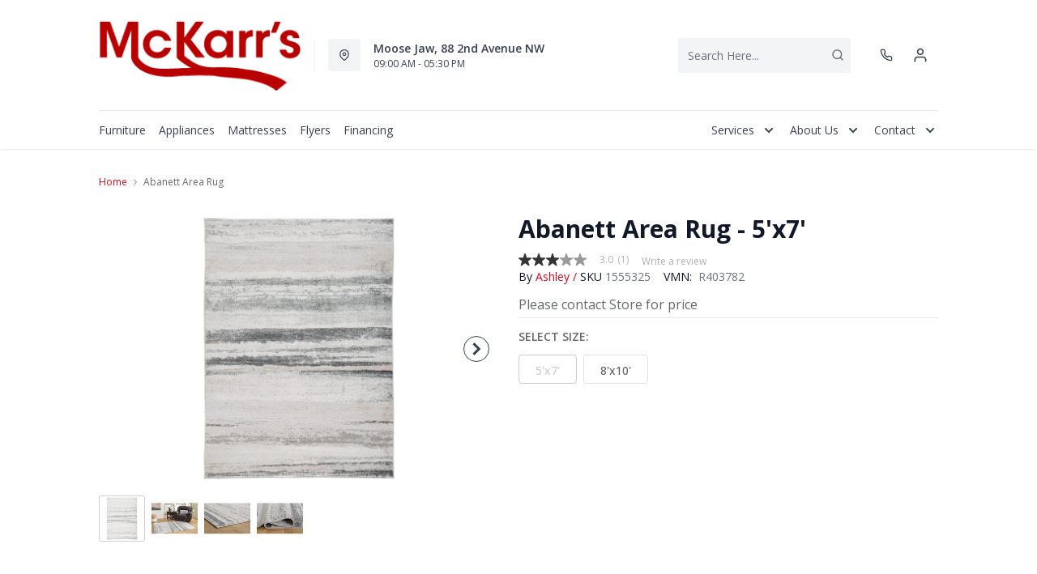

--- FILE ---
content_type: text/html; charset=utf-8
request_url: https://mckarrsfurniture.com/products/abanett-area-rug?view=product-endpoint
body_size: 2921
content:


{
"product":{
        "id": 6659296493637,
"title": "Abanett Area Rug",
"tags": ["Accents",
"Accents-Area Rugs",
"Area Rugs",
"Brand_Ashley",
"Colour_Multi-Coloured",
"data-feed-3-0",
"Home Decor",
"newversion",
"OnListingPage_true",
"pattern_Abstract",
"promoAdditional10Off2021123017",
"recliner-theme",
"Regular",
"Room-Accents",
"RoomGrouping-Accents-Area Rugs",
"Rugs",
"SeriesId_ASH-RUG-R40378",
"ShowOnListing",
"Size _5&#39;x7&#39;",
"Size _8&#39;x10&#39;",
"VendorId-ASH",
"Web Series_ASH-R40378"
],
"online_store_url": "\/products\/abanett-area-rug",
"product_type": "Area Rug",
"handle": "abanett-area-rug",
"available": true,
"body_html": "Set%20off%20your%20decor%20in%20sophisticated%20style%20with%20this%20area%20rug.%20With%20a%20high-low%20abstract%20design%20in%20cream,%20gold,%20sage%20and%20shades%20of%20gray,%20it%20complements%20a%20variety%20of%20interior%20design%20themes.",
"collections": ["home-accents"
],
"price": 21900,
"price_max": 42900,
"price_min": 21900,
"price_varies": true,
"compare_at_price": null,
"compare_at_price_max": 0,
"compare_at_price_min": 0,
"compare_at_price_varies":false,
"has_only_default_variant": false,
"featured_image": "\/\/mckarrsfurniture.com\/cdn\/shop\/products\/1_dcc705e0-66df-46d4-8aef-ab20c74ac94a_400x.jpg?v=1734643034",
"placeholder_image": "\/\/mckarrsfurniture.com\/cdn\/shop\/products\/1_dcc705e0-66df-46d4-8aef-ab20c74ac94a_20x.jpg?v=1734643034",
"meta_info":{"options":{"Size":[{"Position":1,"option":"5'x7'"},{"Position":2,"option":"8'x10'"}]}},
"page_id":null,
"zone_price_range":null,
"productGroupId":"160661",
"options": [
  {
  "name": "Size",
  "option_group": "option1",
  "position": 1,
  "values": [
    "5'x7'",
  
    "8'x10'"
  
  ]
  }

],
"images": [
  {
  "id": 29727168528453,
  "altText": "Abanett Area Rug - 5'x7'",
  "height": 2048,
  "width": 2048,
  "position": 1,
  "src": "\/\/mckarrsfurniture.com\/cdn\/shop\/products\/1_dcc705e0-66df-46d4-8aef-ab20c74ac94a.jpg?v=1734643034",
  "src_small": "\/\/mckarrsfurniture.com\/cdn\/shop\/products\/1_dcc705e0-66df-46d4-8aef-ab20c74ac94a_400x.jpg?v=1734643034",
  "src_placeholder": "\/\/mckarrsfurniture.com\/cdn\/shop\/products\/1_dcc705e0-66df-46d4-8aef-ab20c74ac94a_50x.jpg?v=1734643034"
  },

  {
  "id": 29727168561221,
  "altText": "Abanett Area Rug - 5'x7'",
  "height": 2048,
  "width": 2048,
  "position": 2,
  "src": "\/\/mckarrsfurniture.com\/cdn\/shop\/products\/2_f81fe535-df30-4baf-8ff6-a3a91bd056cb.jpg?v=1636175453",
  "src_small": "\/\/mckarrsfurniture.com\/cdn\/shop\/products\/2_f81fe535-df30-4baf-8ff6-a3a91bd056cb_400x.jpg?v=1636175453",
  "src_placeholder": "\/\/mckarrsfurniture.com\/cdn\/shop\/products\/2_f81fe535-df30-4baf-8ff6-a3a91bd056cb_50x.jpg?v=1636175453"
  },

  {
  "id": 29727168593989,
  "altText": "Abanett Area Rug - 5'x7'",
  "height": 2048,
  "width": 2048,
  "position": 3,
  "src": "\/\/mckarrsfurniture.com\/cdn\/shop\/products\/3_b88f6fdf-6467-4832-bcaf-ad582bb715a2.jpg?v=1636175453",
  "src_small": "\/\/mckarrsfurniture.com\/cdn\/shop\/products\/3_b88f6fdf-6467-4832-bcaf-ad582bb715a2_400x.jpg?v=1636175453",
  "src_placeholder": "\/\/mckarrsfurniture.com\/cdn\/shop\/products\/3_b88f6fdf-6467-4832-bcaf-ad582bb715a2_50x.jpg?v=1636175453"
  },

  {
  "id": 29727168626757,
  "altText": "Abanett Area Rug - 5'x7'",
  "height": 2048,
  "width": 2048,
  "position": 4,
  "src": "\/\/mckarrsfurniture.com\/cdn\/shop\/products\/4_4a3a9d9a-902c-4297-841b-890b87a50c3a.jpg?v=1636175453",
  "src_small": "\/\/mckarrsfurniture.com\/cdn\/shop\/products\/4_4a3a9d9a-902c-4297-841b-890b87a50c3a_400x.jpg?v=1636175453",
  "src_placeholder": "\/\/mckarrsfurniture.com\/cdn\/shop\/products\/4_4a3a9d9a-902c-4297-841b-890b87a50c3a_50x.jpg?v=1636175453"
  },

  {
  "id": 31726126596165,
  "altText": "Abanett Area Rug - 8'x10'",
  "height": 2048,
  "width": 2048,
  "position": 5,
  "src": "\/\/mckarrsfurniture.com\/cdn\/shop\/products\/1_dcaed476-5ac1-4f31-8c8b-d44b9bb7447d.jpg?v=1734643034",
  "src_small": "\/\/mckarrsfurniture.com\/cdn\/shop\/products\/1_dcaed476-5ac1-4f31-8c8b-d44b9bb7447d_400x.jpg?v=1734643034",
  "src_placeholder": "\/\/mckarrsfurniture.com\/cdn\/shop\/products\/1_dcaed476-5ac1-4f31-8c8b-d44b9bb7447d_50x.jpg?v=1734643034"
  },

  {
  "id": 31726126628933,
  "altText": "Abanett Area Rug - 8'x10'",
  "height": 2048,
  "width": 2048,
  "position": 6,
  "src": "\/\/mckarrsfurniture.com\/cdn\/shop\/products\/2_62c16907-5366-4c52-9862-89fa7025af42.jpg?v=1662763096",
  "src_small": "\/\/mckarrsfurniture.com\/cdn\/shop\/products\/2_62c16907-5366-4c52-9862-89fa7025af42_400x.jpg?v=1662763096",
  "src_placeholder": "\/\/mckarrsfurniture.com\/cdn\/shop\/products\/2_62c16907-5366-4c52-9862-89fa7025af42_50x.jpg?v=1662763096"
  },

  {
  "id": 31726126858309,
  "altText": "Abanett Area Rug - 8'x10'",
  "height": 2048,
  "width": 2048,
  "position": 7,
  "src": "\/\/mckarrsfurniture.com\/cdn\/shop\/products\/3_5bfa8efd-4872-4512-ab4f-39a10f0ae6ff.jpg?v=1662763098",
  "src_small": "\/\/mckarrsfurniture.com\/cdn\/shop\/products\/3_5bfa8efd-4872-4512-ab4f-39a10f0ae6ff_400x.jpg?v=1662763098",
  "src_placeholder": "\/\/mckarrsfurniture.com\/cdn\/shop\/products\/3_5bfa8efd-4872-4512-ab4f-39a10f0ae6ff_50x.jpg?v=1662763098"
  },

  {
  "id": 31726126923845,
  "altText": "Abanett Area Rug - 8'x10'",
  "height": 2048,
  "width": 2048,
  "position": 8,
  "src": "\/\/mckarrsfurniture.com\/cdn\/shop\/products\/4_4bd62108-3d81-428a-ab8a-046d5ffd675d.jpg?v=1662763099",
  "src_small": "\/\/mckarrsfurniture.com\/cdn\/shop\/products\/4_4bd62108-3d81-428a-ab8a-046d5ffd675d_400x.jpg?v=1662763099",
  "src_placeholder": "\/\/mckarrsfurniture.com\/cdn\/shop\/products\/4_4bd62108-3d81-428a-ab8a-046d5ffd675d_50x.jpg?v=1662763099"
  }

],
"variants": [
  {
  "price": 21900,
  "compare_at_price": null,
  "image_id": 29727168528453,"image": {
    "id": 29727168528453,
    "altText": "Abanett Area Rug - 5'x7'",
    "height": 2048,
    "width": 2048,
    "position": 1,
    "src": "\/\/mckarrsfurniture.com\/cdn\/shop\/products\/1_dcc705e0-66df-46d4-8aef-ab20c74ac94a.jpg?v=1734643034",
    "src_small": "\/\/mckarrsfurniture.com\/cdn\/shop\/products\/1_dcc705e0-66df-46d4-8aef-ab20c74ac94a_400x.jpg?v=1734643034",
    "src_placeholder": "\/\/mckarrsfurniture.com\/cdn\/shop\/products\/1_dcc705e0-66df-46d4-8aef-ab20c74ac94a_50x.jpg?v=1734643034"
    },"available": true,
  "inventory_quantity": 0,
  "id": 39606134276165,
  "barcode": "024052788341",
  "option1": "5'x7'",
  "option2": null,
  "option3": null,
  "position": 1,
  "sku": "1555325",
  "selected": false,
  "url": "\/products\/abanett-area-rug?variant=39606134276165",
  "title": "5'x7'",
  "meta_badges": null,
  "additionalDimensions": null,
  "atpDate":null,
  "features":["Made of heat set polypropylene\/polyester shrink yarn","Machine woven","9mm pile","Backed with jute","Spot clean only","Rug pad recommended","Imported"],
  "itemsIncluded":null,
  "productDescription":["Set off your decor in sophisticated style with this area rug. With a high-low abstract design in cream, gold, sage and shades of gray, it complements a variety of interior design themes."],
  "productDetails":["Made of heat set polypropylene\/polyester shrink yarn;Machine woven;9mm pile;Backed with jute;Spot clean only;Rug pad recommended;Imported"],
  "promos":null,
  "specifications":{"Dimensions":{"Width":63.0,"Depth":87.0,"Height":0.35,"UnitOfMeasure":"inches"},"Weight":{"Value":14.5,"UnitOfMeasure":"pounds"},"Lines":[{"Caption":"Brand","Value":"Ashley"},{"Caption":"Colour","Value":"Multi"},{"Caption":"Size ","Value":"5'x7'"}]},
  "assembly":null,
  "promoInfo":{"Label":"PowerBuy"},
  "vendor": {
  "Brand": "Ashley",
  "Brand_link": "ashley",
  "VendorModelNumber": "R403782"
  },
  "financing":["DRSG-24MTH"],
  "assets":{"images":{"items":[{"PublicId":"products\/AFI\/R403782\/images\/1","metadata":{"title":"Abanett Area Rug - 5'x7'","alt":"Abanett Area Rug - 5'x7'"}},{"PublicId":"products\/AFI\/R403782\/images\/2","metadata":{"title":"Abanett Area Rug - 5'x7'","alt":"Abanett Area Rug - 5'x7'"}},{"PublicId":"products\/AFI\/R403782\/images\/3","metadata":{"title":"Abanett Area Rug - 5'x7'","alt":"Abanett Area Rug - 5'x7'"}},{"PublicId":"products\/AFI\/R403782\/images\/4","metadata":{"title":"Abanett Area Rug - 5'x7'","alt":"Abanett Area Rug - 5'x7'"}}]}},
  "zone_prices": null,
  "info": {"Vendor":"ASH","Brand":"Ashley","Label":"Outlet","Financing":"All","VendorModelNumber":"R403782"},
  "browseSearch": null,
  "attributes":[
  
  
    
    
    
  
    
    
    
  
    
    
    
  
    
    
    
  
    
    
    
  
    
    
    
  
    
    
    
  
    
    
    
  
    
    
    
  
    
    
    
  
    
    
    
  
  
  
  

  
    
    [{"h":"80B1927A0F31E810","l":"Description","vt":"object","v":null,"lvl":1,"i":["7965442CF04E5E3E","4C5734C10C91DD3B"]},{"h":"CE46B9948AE8B17B","l":"Overview","vt":"object","v":null,"lvl":1,"i":["789622AC115BE878"]},{"h":"CE46B9948AE8B17B","l":"Weight \u0026 Dimensions","vt":"object","v":null,"lvl":1,"i":["2C123964AAE04302","14D9B9CAC122C845"]},{"h":"B576A5C0CA24F6B2","l":"Specifications","vt":"object","v":null,"lvl":1,"i":["89F944319C2EB3DE","5A047DAF5B859095"]},{"h":"89F944319C2EB3DE","l":"Features","vt":"object","v":null,"lvl":null,"i":["D43AE04365BF5ABB","2888F84FC2151FD3","86780358B1CE1AEE","7CCE2D5955894FEC","3162F65EAAC2D73B","9763C0EC3FF3F820","553ED8D29C82EE3C","30AD9FE9E1FB5D5B","1D9465F15C64019C","C747AB0492E9ADDE","59B7D876AB799AB5"]},{"h":"2C123964AAE04302","l":"Dimensions","vt":"object","v":null,"lvl":null,"i":["EEFB68EF1E0E8A75","3A2E300603B2BE38","9F16F335B0A63825","E832D6049219263B","BE9B11E6D4C03D5A","0D8C83147A8DCAFE","77BF97010F4A7CE0","5642C7BEA764FEA9","D63AD4583D5C9C5D","DFA0B367C8F2A91D","D9CE4EAA07ED1E54"]},{"h":"789622AC115BE878","l":"Top Features","vt":"object","v":null,"lvl":null,"i":["D43AE04365BF5ABB","1D9465F15C64019C"]},{"h":"7965442CF04E5E3E","l":"Description","vt":"string","v":"Set off your decor in sophisticated style with this area rug. With a high-low abstract design in cream, gold, sage and shades of gray, it complements a variety of interior design themes."},{"h":"D43AE04365BF5ABB","l":"Rug Type","vt":"string","v":"Area Rug"},{"h":"4C5734C10C91DD3B","l":"Product Features","vt":"array","v":["Made of heat set polypropylene\/polyester shrink yarn","Machine woven","9mm pile","Backed with jute","Spot clean only","Rug pad recommended","Imported"]},{"h":"1D9465F15C64019C","l":"Rug Backing Material","vt":"string","v":"Jute"},{"h":"5A047DAF5B859095","l":"Warranty","vt":"object","v":null,"lvl":null,"i":["F4AAF7DC55411A59"]},{"h":"EEFB68EF1E0E8A75","l":"Overall","vt":"dimensionArray","v":[{"label":"W","value":"63","unit":"in"},{"label":"H","value":"0.35","unit":"in"},{"label":"D","value":"87","unit":"in"}]},{"h":"D43AE04365BF5ABB","l":"Rug Type","vt":"string","v":"Area Rug"},{"h":"2888F84FC2151FD3","l":"Vendor Model Number","vt":"string","v":"R403782"},{"h":"86780358B1CE1AEE","l":"Vendor Colour","vt":"string","v":"Multi"},{"h":"7CCE2D5955894FEC","l":"Vendor Style Name","vt":"string","v":"Abanett"},{"h":"3162F65EAAC2D73B","l":"UPC","vt":"string","v":"024052788341"},{"h":"E832D6049219263B","l":"Item Weight","vt":"dimension","v":{"label":"Item Weight","value":"14","unit":"lb"}},{"h":"BE9B11E6D4C03D5A","l":"Rug Thickness","vt":"string","v":"Medium (0.26\"-0.75\")"},{"h":"5642C7BEA764FEA9","l":"Carton","vt":"dimensionArray","v":[{"label":"W","value":"64.75","unit":"in"},{"label":"H","value":"5.5","unit":"in"},{"label":"D","value":"5.5","unit":"in"}]},{"h":"9763C0EC3FF3F820","l":"Delivery Volume","vt":"dimension","v":{"label":"Delivery Volume","value":"1.13","unit":"ft3"}},{"h":"553ED8D29C82EE3C","l":"Size","vt":"string","v":"5' x 7'"},{"h":"30AD9FE9E1FB5D5B","l":"Pattern","vt":"array","v":["Abstract"]},{"h":"1D9465F15C64019C","l":"Rug Backing Material","vt":"string","v":"Jute"},{"h":"C747AB0492E9ADDE","l":"Assembly Required","vt":"boolean","v":"False"},{"h":"59B7D876AB799AB5","l":"Standard Rug Size","vt":"string","v":"5'x7'"},{"h":"F4AAF7DC55411A59","l":"Manufacturer Warranty","vt":"string","v":"1 Year"}]
    
  
  ]
  },

  {
  "price": 42900,
  "compare_at_price": null,
  "image_id": 31726126596165,"image": {
    "id": 31726126596165,
    "altText": "Abanett Area Rug - 8'x10'",
    "height": 2048,
    "width": 2048,
    "position": 5,
    "src": "\/\/mckarrsfurniture.com\/cdn\/shop\/products\/1_dcaed476-5ac1-4f31-8c8b-d44b9bb7447d.jpg?v=1734643034",
    "src_small": "\/\/mckarrsfurniture.com\/cdn\/shop\/products\/1_dcaed476-5ac1-4f31-8c8b-d44b9bb7447d_400x.jpg?v=1734643034",
    "src_placeholder": "\/\/mckarrsfurniture.com\/cdn\/shop\/products\/1_dcaed476-5ac1-4f31-8c8b-d44b9bb7447d_50x.jpg?v=1734643034"
    },"available": true,
  "inventory_quantity": 0,
  "id": 40304867639365,
  "barcode": "024052788334",
  "option1": "8'x10'",
  "option2": null,
  "option3": null,
  "position": 2,
  "sku": "1555324",
  "selected": false,
  "url": "\/products\/abanett-area-rug?variant=40304867639365",
  "title": "8'x10'",
  "meta_badges": null,
  "additionalDimensions": null,
  "atpDate":null,
  "features":["Made of heat set polypropylene\/polyester shrink yarn","Machine woven","9mm pile","Backed with jute","Spot clean only","Rug pad recommended","Imported"],
  "itemsIncluded":null,
  "productDescription":["Set off your decor in sophisticated style with this area rug. With a high-low abstract design in cream, gold, sage and shades of gray, it complements a variety of interior design themes."],
  "productDetails":["Made of heat set polypropylene\/polyester shrink yarn;Machine woven;9mm pile;Backed with jute;Spot clean only;Rug pad recommended;Imported"],
  "promos":null,
  "specifications":{"Dimensions":{"Width":94.0,"Depth":122.0,"Height":0.35,"UnitOfMeasure":"inches"},"Weight":{"Value":32.0,"UnitOfMeasure":"pounds"},"Lines":[{"Caption":"Brand","Value":"Ashley"},{"Caption":"Colour","Value":"Multi"},{"Caption":"Size ","Value":"8'x10'"}]},
  "assembly":null,
  "promoInfo":{"Label":"PowerBuy"},
  "vendor": {
  "Brand": "Ashley",
  "Brand_link": "ashley",
  "VendorModelNumber": "R403781"
  },
  "financing":["DRSG-24MTH"],
  "assets":{"images":{"items":[{"PublicId":"products\/AFI\/R403781\/images\/1","metadata":{"title":"Abanett Area Rug - 8'x10'","alt":"Abanett Area Rug - 8'x10'"}},{"PublicId":"products\/AFI\/R403781\/images\/2","metadata":{"title":"Abanett Area Rug - 8'x10'","alt":"Abanett Area Rug - 8'x10'"}},{"PublicId":"products\/AFI\/R403781\/images\/3","metadata":{"title":"Abanett Area Rug - 8'x10'","alt":"Abanett Area Rug - 8'x10'"}},{"PublicId":"products\/AFI\/R403781\/images\/4","metadata":{"title":"Abanett Area Rug - 8'x10'","alt":"Abanett Area Rug - 8'x10'"}}]}},
  "zone_prices": null,
  "info": {"Vendor":"ASH","Brand":"Ashley","Label":"Outlet","Financing":"All","VendorModelNumber":"R403781"},
  "browseSearch": null,
  "attributes":[
  
  
    
    
    
  
    
    
    
  
    
    
    
  
    
    
    
  
    
    
    
  
    
    
    
  
    
    
    
  
    
    
    
  
    
    
    
  
    
    
    
  
    
    
    
  
  
  
  

  
    
    [{"h":"80B1927A0F31E810","l":"Description","vt":"object","v":null,"lvl":1,"i":["7965442CF04E5E3E","4C5734C10C91DD3B"]},{"h":"CE46B9948AE8B17B","l":"Overview","vt":"object","v":null,"lvl":1,"i":["789622AC115BE878"]},{"h":"CE46B9948AE8B17B","l":"Weight \u0026 Dimensions","vt":"object","v":null,"lvl":1,"i":["2C123964AAE04302","14D9B9CAC122C845"]},{"h":"B576A5C0CA24F6B2","l":"Specifications","vt":"object","v":null,"lvl":1,"i":["89F944319C2EB3DE","5A047DAF5B859095"]},{"h":"89F944319C2EB3DE","l":"Features","vt":"object","v":null,"lvl":null,"i":["D43AE04365BF5ABB","2888F84FC2151FD3","86780358B1CE1AEE","7CCE2D5955894FEC","3162F65EAAC2D73B","9763C0EC3FF3F820","553ED8D29C82EE3C","30AD9FE9E1FB5D5B","1D9465F15C64019C","C747AB0492E9ADDE","59B7D876AB799AB5"]},{"h":"2C123964AAE04302","l":"Dimensions","vt":"object","v":null,"lvl":null,"i":["EEFB68EF1E0E8A75","3A2E300603B2BE38","9F16F335B0A63825","E832D6049219263B","BE9B11E6D4C03D5A","0D8C83147A8DCAFE","77BF97010F4A7CE0","5642C7BEA764FEA9","D63AD4583D5C9C5D","DFA0B367C8F2A91D","D9CE4EAA07ED1E54"]},{"h":"789622AC115BE878","l":"Top Features","vt":"object","v":null,"lvl":null,"i":["D43AE04365BF5ABB","1D9465F15C64019C"]},{"h":"7965442CF04E5E3E","l":"Description","vt":"string","v":"Set off your decor in sophisticated style with this area rug. With a high-low abstract design in cream, gold, sage and shades of gray, it complements a variety of interior design themes."},{"h":"D43AE04365BF5ABB","l":"Rug Type","vt":"string","v":"Area Rug"},{"h":"4C5734C10C91DD3B","l":"Product Features","vt":"array","v":["Made of heat set polypropylene\/polyester shrink yarn","Machine woven","9mm pile","Backed with jute","Spot clean only","Rug pad recommended","Imported"]},{"h":"1D9465F15C64019C","l":"Rug Backing Material","vt":"string","v":"Jute"},{"h":"5A047DAF5B859095","l":"Warranty","vt":"object","v":null,"lvl":null,"i":["F4AAF7DC55411A59"]},{"h":"EEFB68EF1E0E8A75","l":"Overall","vt":"dimensionArray","v":[{"label":"W","value":"94","unit":"in"},{"label":"H","value":"0.35","unit":"in"},{"label":"D","value":"122","unit":"in"}]},{"h":"D43AE04365BF5ABB","l":"Rug Type","vt":"string","v":"Area Rug"},{"h":"2888F84FC2151FD3","l":"Vendor Model Number","vt":"string","v":"R403781"},{"h":"86780358B1CE1AEE","l":"Vendor Colour","vt":"string","v":"Multi"},{"h":"7CCE2D5955894FEC","l":"Vendor Style Name","vt":"string","v":"Abanett"},{"h":"3162F65EAAC2D73B","l":"UPC","vt":"string","v":"024052788334"},{"h":"E832D6049219263B","l":"Item Weight","vt":"dimension","v":{"label":"Item Weight","value":"31.5","unit":"lb"}},{"h":"BE9B11E6D4C03D5A","l":"Rug Thickness","vt":"string","v":"Medium (0.26\"-0.75\")"},{"h":"5642C7BEA764FEA9","l":"Carton","vt":"dimensionArray","v":[{"label":"W","value":"95","unit":"in"},{"label":"H","value":"6.75","unit":"in"},{"label":"D","value":"6.75","unit":"in"}]},{"h":"9763C0EC3FF3F820","l":"Delivery Volume","vt":"dimension","v":{"label":"Delivery Volume","value":"2.5","unit":"ft3"}},{"h":"553ED8D29C82EE3C","l":"Size","vt":"string","v":"8' x 10'"},{"h":"30AD9FE9E1FB5D5B","l":"Pattern","vt":"array","v":["Abstract"]},{"h":"1D9465F15C64019C","l":"Rug Backing Material","vt":"string","v":"Jute"},{"h":"C747AB0492E9ADDE","l":"Assembly Required","vt":"boolean","v":"False"},{"h":"59B7D876AB799AB5","l":"Standard Rug Size","vt":"string","v":"8'x10'"},{"h":"F4AAF7DC55411A59","l":"Manufacturer Warranty","vt":"string","v":"1 Year"}]
    
  
  ]
  }

]
    }
}


--- FILE ---
content_type: application/javascript; charset=utf-8
request_url: https://searchanise-ef84.kxcdn.com/preload_data.0j7q0s1o1X.js
body_size: 9735
content:
window.Searchanise.preloadedSuggestions=['coffee table','accent chairs','end tables','coffee tables','tv stand','area rugs','rocker recliner','dining room set','bedroom sets','coffee tables and end tables','reclining sofa','queen mattresses','recliner chairs','living room chairs','sofa bed','love seats','bar stools','ashley sectional','twin mattress','power recliners','dining chairs','dining table','fireplace tv stand','reclining sofas','leather sofa','mattress queen','tv stands','twin beds','love seat','area rug','reclining loveseat','washing machine','leather recliners','kitchen table','bedroom dresser','double mattress','accent tables','bed frame','twin bed','wall art','box spring','washer and dryer','sofa beds','upright freezer','leather sectionals','bed frames','king bed','accent chair','side tables','console table','end table','queen bed','king size','bunk beds','sofa table','chest freezers','palliser sofa','kitchen appliances','king mattress','kitchen table sets','swivel chairs','sofa tables','recliner chair','power recliner','home office desk','queen bed frame','queen mattress','night stands','bar stool','ashley sofa','rocker recliners','electric range','queen box spring','storage cabinets','electric fireplace','living room sets','sofa couch','palliser sectionals','cabinet bed','all refrigerator','chair and a half','floor lamps','swivel recliner','table lamps','reclining love seats','recliner rocker','dish washer','kitchen chairs','platform bed','sleeper sectionals','palliser leather','accent table','night stand','full bed','reclining chairs','king beds','dining set','coffee table set','chest of drawers','power lift chair','storage beds','side table','office chair','counter height stools','office desks','living room-accent','ashley recliner','arm chair','bunk bed','king bedroom set','twin mattresses','queen headboard','patio furniture','leather chair','best furniture','swivel chair','sectional sofa','full mattress','dishwasher built in','king bed frame','book case','ashley ottoman','queen bedroom sets','adjustable bed','dining room table and chairs','mattress king','recline loveseat','table and chairs','day bed','occasional tables','kitchen tables','floor lamp','coffe tables','lift top coffee tables','tv stand with fireplace','fabric sofa','book shelf','adjustable beds','sleeper sofa','washer dryer','lift chair','living room set','dining table set','recliner couch','leather recliner','upright freezers','rocking chair','double bed','sofa sets','chaise sofa','dining sets','dishwasher white','storage bench','futon sofa','counter stools','reclining chair','bedroom bed','ashley recliner chairs','ashley recliners','accent cabinet','sale fridge','bedroom furniture dressers','leather chairs','metal bed frames','ashley loveseat','chair side table','fire place tv stand','computer desk','gas range','reclining sectional','sofa loveseat','chest freezer','platform beds','oversized chairs','dining room','appliances washer and','leather sectional','outdoor furniture','chaise lounge','drop leaf table','queen headboards','storage bed','deep freeze','coffee and end tables','dining room chairs','double bed frame','plush mattresses-sets','recliner love seat','office furniture','sleeper sectional','hide a bed','table lamp','dining chair','ashley chair','sectional chaise','living room sofas','throw pillows','dining tables','loft bed','queen mattress and box spring','sectional couch','all area rugs','3 piece table','swivel chairs on sale','round dining tables','sofa chaise','tv entertainment','futon mattress','over the range microwave','recliner sofa','storage ottoman','king size mattresses-sets','fridge and','entertainment stand','mattress twin','chair and ottoman','leather loveseat','swivel rocker','accent cabinets','washing machines','wall oven','electric recliner','ashley tv stand','kitchen appliances fridges','chairs on sale','full bed frame','leather love seats','round table','kitchen table and chairs','king size bed frame','sectional sleeper','bedroom set','single bed','corner tv stand','king box spring','small recliner','sofa reclining','box spring and mattress','small space furniture','adjustable bed frame','round chair','ballinasloe 3 piece sectional','king bedroom sets','counter height table','reclining love seat','living room reclining sets','ashley power','office desk','book shelves','grey furniture','reclining leather','recline sofa','sofa sectional','lift chairs','king bedroom','bed in a','electric fireplaces','sofa recliner','tv stand fireplace','sofa set','living room','microwave oven','counter height stool','mattress in a box','fridge of','kitchen ranges','deep freezer','leather ottoman','bookcase with','entryway table','leather sofas','decor rest','sectio als','table and chair sets','induction range','sofa and love seats','sectionals with','built in dishwasher','top load washing machines','bar table','5 piece dining set','leather couch','king headboards','buffet cabinet','living room furnitur','electric ovens','loveseat with console','leather reclining sofa','platform bed frame','bedroom dressers','high back','power reclining sofa','twin box spring','counter height','round coffee table','mattress set','palliser chairs','swivel accent chairs','sofa sleeper','power reclining loveseats','white bed','king size bed','kitchen island','night tables','dining room sets','sleep pillows','rocking chairs','recliner sofas','power lift recliner','king mattresses','bed in a box','shelving unit','master sets','office chairs','reclining loveseats','pub table','frigidaire fridge','corner cabinet','recliners on sale','reclining sectionals','living room sofa','leather se tional','modern sectionals','bed with light','room chairs','console tables','queen size mattress','foam mattress','metal bed','sofa love seat','twin size mattress','table sets','4 piece sectional','reclining loveseat with console','beds queen','dresser chest of','power headrest','glider chairs','glass table','day beds','leather love seat','bedroom suite','king storage bed','with storage','bed frame king','top load washers','loveseat sofa a','nesting tables','casual dining','foam mattress top','storage bed king','modular sectional','metal headboard','trundle bed','ashley chests','laundry appliances','coffee and end table','bed queen','swivel rocker recliner','dining room table','head board','french door fridge','ashley rocker recliner','king bed with storage','fireplace tv','hide a','rocker recliner chairs','living room accent tables','memory foam','ashley entertainment stand','kitchen chair','white sofa','head boards','power sofa reclining','accent living room tables','a bed mattress','black end tables','upholstered bed','recliners and chairs','grey end tables','tv stan','bed set','kids beds','sale items','all rugs','sectional for','mattress double','a king bed mattress','elyza sectional','chest bed','wall mirrors','of chairs','tv table','elran sofa','sofa with chaise','sleeper chair','reclining sofa sets','full size storage bed','sofa beds queen','ashley power recliner','storage beds full','wall decor','accent chairs or','queen size bedroom set','leather reclining sectional','queen storage','twin mattress in a box','brown recliner','dining tables with extension','electric stove','best recliners','bedroom dresser for','apartment size','king size head board','brown leather sofa','reclining leather sofa','gas oven','corner shelf','recliner loveseat','ashley reclining sectional','coffee table and end tables','round dining table','wine cooler','farmhouse bedroo','leather reclining','king size mattress','queen boxspring','sectional recliner','white bedroom','bed with storage','ash power','king size bed set','couch and loveseat','charcoal grey','memory foam mattresses','mattress protectors','faux leather loveseat','massage chair','firm mattress','living room accent chairs','display cabinets','white dressers','tyler creek','single mattress','arm chairs','2 piece sectional','leather couch and loveseat','reclining leather loveseats','queen bed frames','accent pillows','bedroom sets full size','best accent chair','price for refrigerators','wall away recliners','ladder shelf','darcy sectional','double beds','bed room set','living room table','full box spring','lift top','fabric sectionals','queen bedroom','ashley low leg recliner','storage ottomans','bedroom package','pedestal table','mattress sets','living room area rugs','chair end table','pull out bed','gas stove','best chairs','vanity set','white dresser','small sectional sofa','wide recliner','box springs','fireplace insert','solid wood bed','black bed','office table','wood beds','power lift chairs','queen beds','leather power recliner','curio cabinet','twin day bed','wood bed with light','gas dryer','swivel accent chairs ashley','trinell king bed','bed pillow','tv cabinets','queen bed set','sectional with chaise','occasional table','living room reclining chair','twin bedframe','side ta','power recliner sofa','twin xl','oak headboard','full mattress sets','queen mattress set','extension dining tables','bedroom dresser set','bed in a cabinet','glass dining table','stand up freezer','ashley entertainment','ashley recliner sofa\'s','electric fireplace tv stand','sofa cover','high leg recliner','ottoman table','sleeper recliner','electronic washer and dryer','coat rack','dining room tables','sectional bed','electric ranges','manual reclining','table and chairs set','rocker recliner grey','office i','refrigerators bottom freezer','single beds','rocking recliner','rustic brown','accent bench','small dining tables','washers washing machine','corner sectional','ballinasloe smoke','store hours','metal bed frame','power reclining loveseat','dining table & chairs','tv stand fireplaces','fabric sect','makeup vanity','bookcase with shelves','genuine leather','kids twin bed','left facing sectional','china cabinets','dinette set','bedside tables','side end tables','lift top coffee table','glass end table','foot stool','queen box spring and mattress','twin bed frame','tall with shelves','cabinet beds','entertainment unit','coffee table 3 set','comfortable fabric','ge kitchen appliances','king master','plush sofa','headboards with bed','queen sofa bed','chair sleeper','bedroom sets barn style','wood slats bed','light bed','defehr chest','fabric condo sofa','king bed headboard','ashley living room tables','pull out sofas','3 piece sectional','ashley altari','style coffee tables','coffe table','small kitchen table','fireplace stand','queen size boxspring','sofa bed or futon','kitchen sets','sofa on sale','ashley side table','a america','love seat recliner','tv stand with','palliser sofas','power love seat and','power reclining sofa and love seat','signature design','glider chair','queen storage beds','upholstered headboard','wish list','wood tv stand','washer and','leather sofa’s','brown leather chair','double mattress on sale','bench s','king frame','round dining','dishwasher stainless','lift recliner','drystan king bed','sofa with console','leather look sofa','deep freezer\'s','chair and half','power chair','bed sets','hide a beds','dining table and chairs','leather power recliners','manual recliners','head bo','leather recliner loveseat','5 pub dining sets','sofa beds queen size','tall dressers','leather recliner sofa','wall bed','bar stools with','mattress sets king','california king mattress','grey place','wing chair','massage recliner chair','full headboard','mattress full','portable dishwasher','power recliner chair','kitchen fridges','california king size','with chaise','power recliner with cup holders','queen bedroom set','ashley bed frame','home theater seat','chest dresser','cuddle corner','nest chair','sleigh bed','sofa beds size','butterfly leaf table','tv fireplace stand','darcy sofa','gray accent table','ashley signature leather sofa','bed rails','phone number','kitchen range','electric recliner with remote','dresser with mirror','bedroom cabinets','leather reclining sofas','3 drawer chest','occasional chairs','chairs leather','serta icomfort','loft beds','brown chair','queen storage bed','brown sofa','swivel glider rocking chairs','dining room server','kitchen tables and chairs','lindyn oversized','bar height dining','bed in box','full size box spring','dining set with leaf','defehr dresser','ash sofa','round kitchen table','in stock','altari 2 piece sectional','desks with storage','4 drawer dresser','ift top coffee tables','power head rest sofa','king bedframe','king head board','round tables','small sofas','power recliners on sale','bench with','top mattress','reclining rocker','table set','recliner sectionals','24 bar stools','sectional with recliner','condo sofa','space chairs','the stockton','with night stand','king bed sets','drawer chest','wall unit','top firm twin mattress','furniture patio furniture','counter stool','double box spring','adjustable headrest recliner','full reclining fabric','wall recliner','power reclining furniture','power recliner loveseat','round dining sets','fabric sofa bed','palliser keiran','hammis drop leaf table','side chairs','love seats that recline','all fridge','dryers electric','convection oven','queen bed sets','slide in ranges','white dining table','serta perfect sleeper','power lift','bed frame queen','accent chairs rocker','french door refrigerator','dressers white','coffee space','set of 3 living room tables','dark brown end table','counter height swivel','bed side tables','lg fridge','upholstered beds','king size beds','small space furniture for living room','frigidaire gallery','recliner with power headrest','double mattress and','chair and a half recliner','5 drawer dresser','dining room chair 24','full sets','warm grey','counter bar stool','ashley leather','wall mount','mattress pad','full size sof','beds full size','sofa hide a','frigidaire 12.8 cu','frost free upright freezer','kitchen cart','recliner chair leather look','sectional with ottoman','storage under','wall clocks','twin size bed','electric dryer','tub chairs','with leaf','ashley chest','coffee and end table sets','fabric bed','mira reclining','mattresses regular','platform bed king','power recline sofa','recliner loveseats','memory foam pillows','select tv stands','verona dresser','bedroom furniture','kitchen nook','olsberg steel','60 counter height dining table','leather reclining chair','queen bed with storage','queen bedframe','push back chair','dinner room sets','super style','tv stands with drawers','tv stands and entertainment centers','queen brown bed set','love seat recliners','king mattresses-sets','wash machine','glass coffee end table set','lounge chairs','sleeper sofa mattress','convection air range','coffee table & end tables','mattresses and','ash wood headboard','mattresses twin','loveseat with recliner','wardrobe s','loveseat hide a','king platform bed','black beds','queen mattress and','what is leather/match','lazy chair','patio furniture unique','china cabinet','captains bed','mattress and box spring','power reclining chair','leather touch','side chair','nesting table','media storage','sofa sofa','dining table round','barn style','chair tables','reclining loveseat console','recliner with wood arms','swivel glider recliner','piece kitchen','full length mirror','ashley sofa love','mira sofa','reclining seats','wedge pillow','velvet accent chair','simple sectional','power reclining ashley','leather furniture','occasional chair','loveseat reclining','couch and love seat','storage cabinets to stands','reading chair','power reclining','kids furniture','glass coffee tables','manual recliner sofa','sale recliners','coffee table has drawer','french refrigerator','2 cushion sofa','entry way table','sleep on it','island stools','zero wall recliners','ashley d589','3 pack end tables','frohn recliner','bed frame with casters','cabalynn bench','width fridge','bean bag chair','loveseat with power in','outdoor sectional','oversized ottoman with','recliners power','split king','couch chair','daybed with mattress','5 piece sectional','low profile bed frames','decor rest couch','accrington 2 piece sleeper sectional','wall hugger recliners','small recliners','fire place insert','barrel chair','bedroom queen size set','hybrid mattress size','fabric recliner','small cabinets','drsg podium','living room reclining love','double over double bunk beds','corner accent table','darcy ii 2 piece sectional','beautyrest mattresses','wing back','tables and chairs','serta mattress','bed frame with mattress','queen sofabed','wood bed','foam mattresses-mattresses','bed in a box twin','defehr entertainment','coffee tables and end tables sets','murphy sofa','mission style recliner','tv stands drawers','ashley reclining loveseat','and love','bed side table','drop leaf dining sets','chrome metal end table','electric bed','ashley rawcliffe sectional','end table and coffee table','filing cabinet','white refrigerators','round coffee tables','ashley furniture','living room reclining chairs','sharon 3-piece','twin xl mattress','dresser chest of drawers','queen size metal bed frame','king bed set','dark brown dining table with','blue sectional','modmax sectional','top load washer','defehr queen','white chest drawers','3 piece table set','round ottoman','end table drawers','bar stools grey','t stand','bench with storage','accrington sofa','ashley coffee table','rugs for any room','queen bed storage','viola media sleeper','recliner rocker recliner','leather living room','lift top coffe table','coffee table with lift top','pull bed','c table','elran furniture','tv s','loveseats with console','xl twin mattress','california king size mattress','mercado sofa','bedroom queen set','leather accent chair','entry bench','dining se','arched cabinet','king adjustable bed','black dining table','and love seat','small sectional','double oven','small accent chairs','double headboard','glider recliner','swivel kitchen','black coffee tables','mattress top','counter depth fridge','split spring','tulen sofa','over range microwave','queen head and footboard','leather recliner chair','loveseat sleeper','appliances washer','sleeper sec','range stove','kitchen fridge','bar height table sets','wingback chair','counter set','small dining room table and chairs','box spring and headboard','apartment sofa','color sectional','dining room furniture','extension table','queen mattress and box spring sets','twin bed and mattress','power lift recliners','grey leather sofa','corner tv','sofa chaise right facing','palliser power recliners','bentley loveseat','recliner lift','joints swivel','a ent chairs','white table and chairs','living room furniture','accrington 2 piece sectional','sit stand chai','ashley nightstand','and night stands','recliners by ashley','full mattress set','bar tables','drop table','fireplace in tv stand\'s','counter height dining set','bed base','6 piece sectional','buffet table','leather dining chairs','hallway table','king size box spring','bed frames with headboard','king size mattresses','fire table','washer machine','counter top','matching recliner and sofa','wall units','freezers and','coviar 6 piece casual dining','48x48 picture','tv stand corner','sofas gray','slipper chairs','queen captain bed frame','coffee table white','living room display tables','wall clock','leather power loveseat','manual recli er','leather set','leather recliner swivel','electric bed base','room cabinets','36 coffee table','sofa side tables','zero recliners','tv stands with storage','leather living room chairs','frigidaire microwave','oak dining room table','bed frame queen with casters','load washer','queen size platform bed','lindyn fog','modern farmhouse bed','herstow swivel','tv stands with fireplaces','size sofa','loveseat cushions','chair and ottoman set','sectional sleeper with','gaming desk','ashley reclining sofa','white dining set','frigidaire freezer','chair recliners','twin mattress only','3 piece sofa','small recliner chair','heartcort sofa','desks for','wine cabinet','headboard with night stand','bridson 6-piece','sofa with loveseat','l shape sofa','lounge chair','grey kitchen table sets','swivel rocker recliner chairs','bedroom chest of drawers','faux leather sofas','el ran recliner','light fixtures','recline love seat','darcy ll','frigidaire induction range','teal recliner','brown sofas','electric convection oven','white dining sets','mattresses king','bed rest pillow','on refrigerator','living room tables','table with leaf','leather recliners grey','theater recliners','white end tables and coffee tables','duvet covers','by whitewash','dark brown bed head','dresser drawers','kitchen storage','room dividers','white area rug','7 piece dining set','oval coffee table','couch sets','leather reclining power sofas','desk with hutch','leather touches','used furniture','this couch','split box','fireplace insert\'s','low profile queen box spring','king panel bed','solid wood coffee table','dining table and chairs 7 piece','trinell chest','dinner set','a mattress','drew futon','white range','chrome dining sets','red couch','lamp with table','loves eats','power recline power headrest','sectional sofa bed','sectional reclining','frigidaire front load laundry pair','bookcase headboard','swivel chairs on','rocker recliner chair','lift coffee table','rv cabinets','small dining table','more sectional','king bed frames','stairatt sofa','mattress with box spring','leather sofa beds','laflorn side table','palliser sectional','rocker chair','blue rug','solid wood bedroom','bench craft','french professional','stonemeade sofa','control recliners','night table','daybed mattress','sofa end','bunk bed mattresses','all mattress','touches and loveseat','reclining sofa\'s','comfort cool pillow','twin bed storage','curved back sectional','sofa in chair','full size mattress sets','palliser recliner','king bed platform','queen bed linen','mod bookcase','price of','queen mattres','small dining','sofa size','grey sectional','chair and a recliner','north shore','queen plush','brown couch','queen upholstered bed frame','white sectional','display cabinet','coffee table end dark','bed platform','black loveseats','tall display cabinet','u shape','sectional with','upholstered side chair','sleeper sofas','accent table\'s','bed king','bed sofa','round coffee table sets','mattress foam','leather reclining loveseat','tv stand and fireplace','foot stools','vanity mirror','change table','chest drawers','swivel counter height stools','8 piece dining','hybrid mattress','jewelry mirror','front load','lucinda espresso','arm accent chair','queen size mattresses','wine fridge','be an bag','maple chest of drawers','coffee table sets','bar cabinet','moriville dining','entertainment centers','sofa tab','queen headboard\'s','owner\'s box','ashley dining set d841','entry benches','corner to stand','couch table','twin box','memory foam mattress','metal end tables','dishwasher energy','power reclining sectional','recliner swivel','ashley sectional 70508','black stainless steel','round table rustic','tv stand for a 65 tv','toddler bed','double leather power','memory foam pillow','deep sofa','tabletop light-washed','wide seat recliner','faron sofa','corner fireplace','queen size bed frame','10 piece dining room','ashley sectionals','swivel recliner chairs','edge wood','queen with drawers','double headboards','decora rest','pub set','palliser reclining sofa','lumber support sectional','palliser recliners','and mattress','dining leaf','danell ridge','bedroom armoires','otr microwaves','chestnut colour','cross island','wood frame','laundry pairs','table with drawer entryway','serta sertapedic','wooden chair','mattress only','shoes bench','huxley sofa','elran chair','queen metal bed frame','queen mattresses bed','mattress protectors queen','mattress queen foam','bottom freezer fridge','double recliner','king platform base','30 true convection oven','washer and dryer pairs','altari 2 piece sectional slate','kids bed','book cases','corner fireplaces','couch brown','pull out','white twin bedroom','chairs for back support','large tv stand','mattress covers','reclining leather sofas','ashley power loveseat','square coffee table','california king','coffee table lift top','reclining leather sofa\'s','cradle holders','marble end tables','side boards','foot storage','queen 5 piece','tv fire place stands','rectangular end table','gray coffee tables','queen sofa sleeper','recliner made','verona headboard','loveseat recliners','best recliner rocker','kids bedrooms','palliser power','storage bed twin','power seats with power adjustable','drawer dresser','platform bed with storage','ashley cabinets','dining room table set','table bench','dinette sets','party time power recliner','beige living room chairs','mattress pads','vale beck server','leeds palliser sofa','wilinruck counter','living room sale','high stools','party time','swivel rocker recliners','bellaby whitewash','elran recliners','sale recliner','split boxspring','round coffee table and table set','brown sectional','golden coffee table','of electrolux washing','mobility chair','maximum mattress','gel mattress','swivel accent chair\'s','wide sofa','sofa sleepers','suede or faux suede','recliner leather love seat','microwave stand','ottoman with','rest on it so','bedroom sets youth','solid wood dressers','room server','front load washers','electric range white','9 upright freezer','round area rugs','ashley signature design recliner','king size mattress and price','large coffee table','lift desk','gold accent table','sofas with recliners','recliner ash','for small living rooms','queen size firm','electric fire places','small chairs','square coffee tables','loft twin beds','velvet sofa','storage kitchen','reclining love seats with storage','reclining loveseat leather','split mattress','dresser tall','corduroy sectional','dressers set','storage rack','cabalynn dining','3 pack coffee end tables','motion loveseat','a loveseat and a','blue recliners','ashley reclining sofa and','white dishwashers','room table and chair','living room end tables','lg gas range','black fireplace tv stand','mattress 54 inch','washing without','toss pillows','commercial for','recliner lift chairs','sectio al','king box frame','dinner chairs','small loveseat','small and wine','slide in','wall hugger lift chairs','queen beds and frames','bedroom chests','double bed with storage','media sofa','double bed with','double with lights','beds with lights','and dryers','counter dining room sets','low profile twin bed','reclining sofa and love seat','corner desk','7 piece sectional','white over the range microwave','curved sofa','double size headboard','rocker reclining','ashley alphons','camera time','coffee ables with storage','kitchen island stools','counter high table','gardiner chair','reclining ashley leather sofa','love chests','accent rug\'s','range hood','ashley beds','recliners high leg','arlie 3 piece sectional','nightstands with usb','bed frames with headboard and','twin xl beds','full bed headboards','wingback chairs','love seat with storage','electric range coil','barn wood beds','ashley bed frame\'s','by mattress','table extension','wellsbrook bedroom-nightstands','twin bed and','of sofas','low profile bed frame','on sale','butterfly table','u shape sofa','small swivel leather chair','upright freezer in','modern comfort mattress','brand_signature ashley','a bed','small leather chair','kitchen islands','twin day bedroom','mattress king sets','media sleeper viola sofa bed','haroflyn table','headboard full','white full panel beds','electric cooktop','apartment couch','hours open','accrington sectional','box spring mattress','altari sofa','mira loveseat','tall dresser','joplin swivel chair','glider rocking chair','make up stand','round nesting tables','avira power lift','2 seat recliners','grey entertainment','three dining','console table with drawers and a','suede sofa','bluff heights','queen comforter','fireplace media stand','recliner power','live edge table','office tables','small portable','derekson king headboard','breakfast nook','kids dresser','palliser sofa beds','best loveseats','chairside end table','chaise lounge size','4 door fridge','twin over double bed','zero wall','chrome bed room set','swivel accent chair','mindanao power','foam topper','sarasota headboard','mattress memory foam queen','platform bed with drawers','cocktail tables','brise chair','twin bed with storage','day bedroom','swivel high back','washable machine','electric base','bolanburg 5 piece pub set','room divider','faux suede','black convection','power rocker recliner','case chair','floor lamps with table','cushion pillows','white couch','twin sofa bed','double size mattress','sectional with cuddler on','solid wood tables and chairs','queen pine bed frame','wood dining room tables','load washing','glass coffee table','raphael sectional','twin storage bed','rv mattress','sofas slate','more sofa loveseat','center tables','queen size box spring','deep seating','5l excelsior','trinell tall','sleeper loveseat','dining bench','lumber support sofa','loveseat navy','recliner and love seat sets','lodenbay dressers','appliances fridges','6 piece casual dining','large wall clocks','day bed with','gaming chairs','3 piece dinette','ottoman black','small kitchen tables','dining room table and chairs sets','queen mattresses pillow top with cooling foam','bedroom table','manual recline','sectional pull out','table and chair','swivel leather chairs with','power leather recliner','elran podium','ashley mattress','5 piece dining set oval table','rectangular oak table top','ashley square end table','abalone 3 piece sectional','couch with chaise lounge','deep freezers','style sofa tables','metal headboards','linen closet','black fridge','lift top coffee','reclining leather chairs','bar unit','wall recliners','dining tables with leaves','dining room set round','swivel rock','dorsten sofa','frigidaire professional','fabric loveseats','oversize chair','kitchen ranges coil','accent benches','drop leaf','recliner with stool','entertainment centre','book case with shelf','double bed mattress','center tables with','corner cabinet hutch','wall ovens','room featuring','serta luxe','side tab','sectional with chaise and','side table for bedroom','grey chest','rest on it','nesting coffee table','high-quality mattresses','ramona sectional','table stool','electric fire place','induction cooktop','sharon sofa','dining table chairs','full boxspring','power recliner lift','tv t','bench seating','bed headboards','defehr dresser and mirror','recliners with cup holders','cabinet pull out bed','50inch tv standard','lumbar support recliner','gabriela dresser','air beds','3 drawer white','queen mattresses-plush','ashley sectional\'s','hybrid mattresses','towel bar','electric fireplace insert','media console','tv fireplace stand\'s','folding table','pillow top mattress','fabric loveseat','tufted headboard','recliner with massage','cabinets white','square dining table','small coffee table','lumbar support','wall hugger recliner','ashley collection','bed framed','7 piece dining','lucinda love seat espresso','swivel leather chair','glass side table','chesterfield couch','king platform beds','loveseat sofa sleeper','upholstered seat bench','king headboard','cocktail table','sectional with matching ottoman','king plus beds','circle chair','sleeper sofa chaise','conversation set','ladder back chairs','leather court','palliser ottoman','brashland queen','3 pack tables','coffee tables lift top','sophie sectional','queen platform bed frame','twin headboard','sofa loves seats','section recliner','swivel glider','floor rugs','black leather recliner','floor la,ps','darcy 2 piece sectional','sofa chaise sleeper','red sectional','gunmetal sectional','sofa or','sofa bed sectional','wall art vintage','rolled arm sofa','dine in room','sofa recliners','sturdy chair','hall table','sleeper ottoman','folding chairs','throw blanket','lamp shades','mattress for double bed','small bed','3 piece dining room-sets','austere power','couch love seat','make wood','serving tables','bladen sofa','recline chair','clothes washer','ashley white wash bedroom','dream box','beds or','best home recliners','items on sale','massage chairs','red leather couch','sofa and chair','metal beds','small accent chair','side bar','sofa chair','darcy chair','washer machines','wynnlow 3-piece','ashley love','room decor','modern reclining loveseat','cal king mattress','desk double pedestal','stearns and foster','double mattress on','mattress frames','bed side dresser','coffee tables set','velvet chair','cashton sofa','north face','king size with storage','pillow top','washing machine and','headboards with light','lift recliners','recliners by best','high back easy chairs','extension dining set','corner unit','tuck in','edge table','corner tv stan','full sofabed','sofa side table','blue recliner','couch and chair','small sectionals','captain bed','recli i g love seat','palliser flex sofa','swivel arm chair','white sectional sofa','ashley blaneville','trista sectional','dining chair with','dining tables and','stoneland fossil power reclining','15 cu ft freezer','kitchen fri','round coffee tab','small tv stand','ashley king bed frame','ashley sleeper sectionals','shelving units','glass topped dining table','chairs dining','a line bookcase','sofa love seat with power','reclining loveseat and','navy sofa','color night stand','marsing nuvella','bed mattresses','mattress queen box set','dining tables and chairs','vienna dresser','low box spring','leather look reclining sofa','black sofa','kitchen table set','sofa bed foam','high dresser','bench kitchen','wing back chairs','full size mattress','gas ranges','headboard with usb','kitchen table & chairs','bunk duke','table with drawer','white desks','marble table','rocky sofa set','make up table','plush chair','grey power reclining sofa ashley','ashley ridge cabinet','platform chair','top load washer and','recliner electric','sofa gunmetal','oak chairs','pub tables','twin daybed','what is','beauty rest','king size bed frames','daylon sofa','ashley and loveseat','frigidaire gallery induction range','storage sectional','lift top table','bed pillows','sectional 2 piece','queen box spring mattress','microwave ovens','coffee tables and matching end tables','memory foam mattresses queen-sized','sofa with storage','ottoman black leather','gray bedroom double beds','bed in q box','ottomans and storage','tv tables','palliser table','home theatre','stand up','up right storage','freezer less fridge','drake dresser','sectional leather','coffee table ends','drsg mattress','dresser and mirror','regent park','bed platform s','extendable table','grey microseude','office storage','loveseat recline','willowton nightstand','wooden recliner','full bunk','next gen sofa','dining eat','sofa sid end tables','bed plus','queen bed fram set','stormy ridge','black leather sectional reclining','2-piece living room','kitchen from','interlocking chair','queen size','cooling mattress','blue leather','otto loveseat','sofa end table','sectional sofas','navy blue sectional','reclining sofa leather','water bed','bed in cupboard','hand chair','solid wood chairs','faux brown','wash tower','size of queen-size','size of queen','king size mattresses and box','chair umber','wall un','queen mattresses in','small dressers','ultra-linear couches','ottomans ashley with','golden coffee table have','golden coffee table with','coffee table golden','bed frame with storage','stand up barn','single adjustable','loveseat power reclining leather','stella bedroom','swivel glider rocking','top washing','72 inch sofa','full sofa bed','twin cot and mattress','reclining sofa cup','sleeper chairs','with chaise ivory','wing back recliner chair','aviemore rocker recliner','fossil sofa','comfy couch and love seat','frigidaire fridge frte1835av','kids create','suede or faux suede so','comfortable fabric sofas','chasemore swivel','over sized round chairs','kitchen stool','connor glider','easy chair','mattress queen pillow top and','animal wall art','king bef','loveseat pc2770535','induction ranges','kitchen furniture','ottoman coffee table','bottom freezer','stainless dishwasher','sectional small','ashley sofa 8390538','apartment size fridge','super mattress','fire box','ottoman with skimp','love seats re lining','wooden for','cuddle plush','electric clothes dryers'];